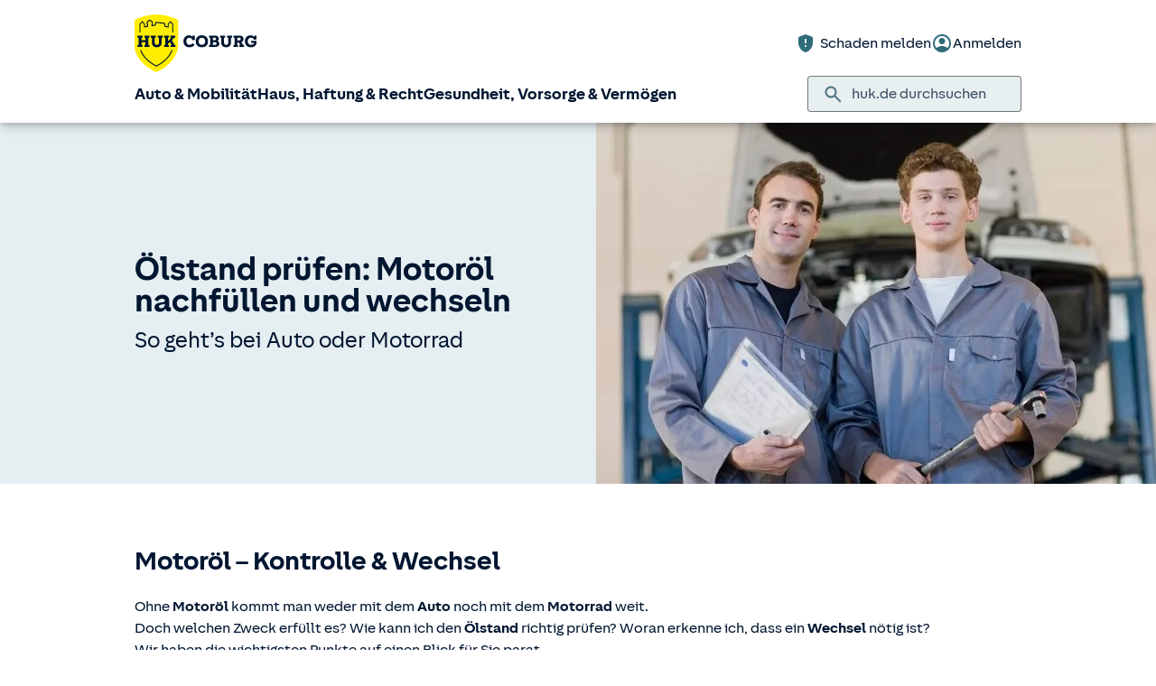

--- FILE ---
content_type: application/javascript
request_url: https://static.c.huk.de/shield/components/1.12/lib/p-6011b1f1.entry.js
body_size: 1398
content:
import{r as e,g as s,h as t,F as a,a as i}from"./p-aa7b4a1c.js";import{B as r}from"./p-ce81be5c.js";import{h as n}from"./p-fd9d9a5f.js";import{C as o}from"./p-536d912c.js";import{D as l,i as c,j as d,k as b,I as m,o as u}from"./p-4a6daa18.js";const h=class{constructor(s){e(this,s),this.maxItems=2,this.ariaLabel="Navigationspfad",this.sAriaLabel="Navigationspfad"}componentName;get hostElement(){return s(this)}parsedItems=[];componentWillLoad(){this.parseSlot()}parseSlot(){const e=this.hostElement.getElementsByTagName("li");Array.from(e).forEach((e=>{const s={},t=e.querySelector("a[href]").getAttribute("href");t&&(s.url=t.trim());const a=e.querySelector("a").textContent.trim();a&&(s.label=a);const i=e.querySelector("a").title.trim();i&&(s.srLabel=i);const r=e.querySelector("a img, a s-icon");if(r){r instanceof HTMLImageElement==0&&(r.name&&r.setAttribute("name",r.name),r.size&&r.setAttribute("size",r.size),r.variant&&r.setAttribute("variant",r.variant),r.ariaLabel&&r.setAttribute("ariaLabel",r.ariaLabel));const t=e.querySelector("a");if(s.icon=t.innerHTML.trim(),!a){const e=t.getAttribute("title");e&&(s.label=e.trim())}}return this.parsedItems.push(s),!0}))}renderMenu(){return t("s-menu",null,t("s-button",{variant:c.Text,color:d.Dark,size:b.XS,class:r(this,"activator"),label:"versteckte Elemente anzeigen"},"..."),t("div",{slot:"content"},this.parsedItems.map(((e,s)=>!(0===s)&&s<this.parsedItems.length-(this.maxItems-1)&&t("s-menu-item",{density:l.Compact,label:e.label,url:e.url})))))}renderItem(e,s,i=!1){const n=e.icon?"":e.label,o=this.parsedItems.length-1===s,l=e.url?"a":"button",c=t("s-icon",{class:r(this,"seperator"),name:m.ChevronRight,size:u.XS,"aria-hidden":"true"});return t(a,null,t("li",{class:r(this,"item")},!o&&t(a,null,t(l,{class:r(this,"link"),href:e.url,innerHTML:e.icon},n),c),o&&t("span",{class:r(this,"link","disabled"),"aria-current":"page"},n)),i&&t("li",{class:r(this,"item")},this.renderMenu(),c))}renderItems(){if(this.parsedItems.length>this.maxItems+1){const e=0,s=this.parsedItems.map(((e,s)=>!(s<this.parsedItems.length-(this.maxItems-1))&&this.renderItem(e,s)));return t(a,null,this.renderItem(this.parsedItems[e],e,!0),s)}return t(a,null,this.parsedItems.map(((e,s)=>this.renderItem(e,s))))}render(){const e=n(this);return t(i,{key:"3027eb8f74b250b12aafa257f3480d727d2a9995",class:e},t("nav",{key:"c240d53215663f682deb1e3d6d79f25ca5e69831",class:r(this,"nav"),"aria-label":this.sAriaLabel||this.ariaLabel},t("ol",{key:"c54b58aaa7e11584d588722c5d6957905975406a",class:r(this,"ol")},this.renderItems())),t("div",{key:"bf60868246e8b268c43babf5d009431bbd7653a1",hidden:!0},t("slot",{key:"810643fb4302ee9c08d63a8be44dac9924bced70"})))}};(function(e,s,t,a){var i,r=arguments.length,n=r<3?s:null===a?a=Object.getOwnPropertyDescriptor(s,t):a;if("object"==typeof Reflect&&"function"==typeof Reflect.decorate)n=Reflect.decorate(e,s,t,a);else for(var o=e.length-1;o>=0;o--)(i=e[o])&&(n=(r<3?i(n):r>3?i(s,t,n):i(s,t))||n);r>3&&n&&Object.defineProperty(s,t,n)})([o()],h.prototype,"componentName",void 0),h.style='.s-breadcrumb{display:block;font-size:var(--font-size-sm)}.s-breadcrumb__ol{align-items:stretch;display:flex;list-style:none;padding-left:0}.s-breadcrumb__item{display:inline-flex;padding:0}.s-breadcrumb__seperator{align-items:center;color:var(--color-text)}.s-breadcrumb__activator{--_action-spacing:0 var(--spacing-2);color:var(--color-text)}.s-breadcrumb__link{align-items:center;color:var(--color-text);display:inline-flex;padding:0 var(--spacing-1)}.s-breadcrumb__link--disabled{color:var(--color-text-subdued)}.s-breadcrumb__link:focus-visible:not(.s-breadcrumb__link--disabled),.s-breadcrumb__link:hover:not(.s-breadcrumb__link--disabled){color:var(--color-interactive)}.s-breadcrumb__link:focus-visible:not(.s-breadcrumb__link--disabled){border-radius:var(--border-radius-xs);position:relative}.s-breadcrumb__link:focus-visible:not(.s-breadcrumb__link--disabled):before{border-radius:inherit;bottom:0;box-shadow:var(--focus-ring-default);content:"";display:block;height:100%;left:0;pointer-events:none;position:absolute;right:0;top:0;width:100%;z-index:0}';export{h as s_breadcrumb}

--- FILE ---
content_type: text/javascript
request_url: https://static.c.huk.de/core/smartcomponents/cb-commons/1/p-1aae0721.entry.js
body_size: 1069
content:
import{r as e,h as n}from"./p-8bd1b069.js";import{g as t}from"./p-4251ba64.js";const i=class{constructor(n){e(this,n)}render(){return n("div",{key:"c6f9ab0ff33dc7264bc40a5c939a2ad61d862697",class:"s:d-flex s:flex-col s:text-body-1"},n("p",{key:"70779340fd89a10b47c3ba77d09a84aba62a2442"},"Damit wird die technische Funktionsfähigkeit und Sicherheit dieser Website gewährleistet, sowie auf statistischer Basis Reichweitenmessungen durchgeführt (erforderliche Einstellungen). Erforderliche Einstellungen können nicht abgewählt werden."),n("p",{key:"f5438b7d08e9108d4ab12e92cb60bfa286530698"},"Für weitergehende Analysen des Nutzungsverhaltens, der Anzeige interessenbasierter Werbung auch außerhalb unserer Website und um Ihnen den bestmöglichen Service zu bieten, setzen wir mit Ihrem Einverständnis verschiedene Cookies oder ähnliche Technologien ein, auch von Drittanbietern (optionale Einstellungen)."),n("p",{key:"572f00c117c90323be175e90a9389bd75b1f735f",class:"s:text-bold"},"Die optionalen Einstellungen werden nur verwendet, sofern Sie - durch Klick auf Zustimmen - Ihre Erlaubnis hierzu erteilen."),n("div",{key:"1e95e2a21e733061b6ef21891dd15404aca13b7e"},n("p",{key:"22421a189bb028035dcf0aa55a357552d8ec77f1"},"Weitere Informationen finden Sie in unserer"),n("a",{key:"f817f7dd67c9e4da66cbfc1053de52e21a113c2b","data-testid":"link--datenschutz",class:"s:text-underline s:text-bold",href:`${t()}/datenschutz?nocookiebanner=true`},n("s-icon",{key:"5b88d67a4214d21ee14b688b879b57c036f639f9",name:"chevron-right",size:"md",style:{"--icon-valign-offset":"-7px"}}),"Datenschutzerklärung")),n("p",{key:"3ccdea9fa167e9c1dac4e0fc79c6f6adad42200b"},"Angaben zum Betreiber dieser Website können Sie unserem"," ",n("a",{key:"80e1ea7c098e484723d077a2e46f11d7ebbfaa88",class:"s:text-underline",href:`${t()}/impressum.html?nocookiebanner=true`},"Impressum")," ","entnehmen."),n("p",{key:"d178ec2f695ad87db7a33144ac13d3ca09846978"},"Ihre getroffenen Einstellungen können Sie jederzeit unter dem Punkt ",n("span",{key:"916ea4a1ea34931858a282f0e6da1df0bc5662d3",class:"s:text-underline"},"Privatsphäre-Einstellungen")," am Ende jeder Seite anpassen."))}};export{i as smc_consent_notice};
//# sourceMappingURL=p-1aae0721.entry.js.map